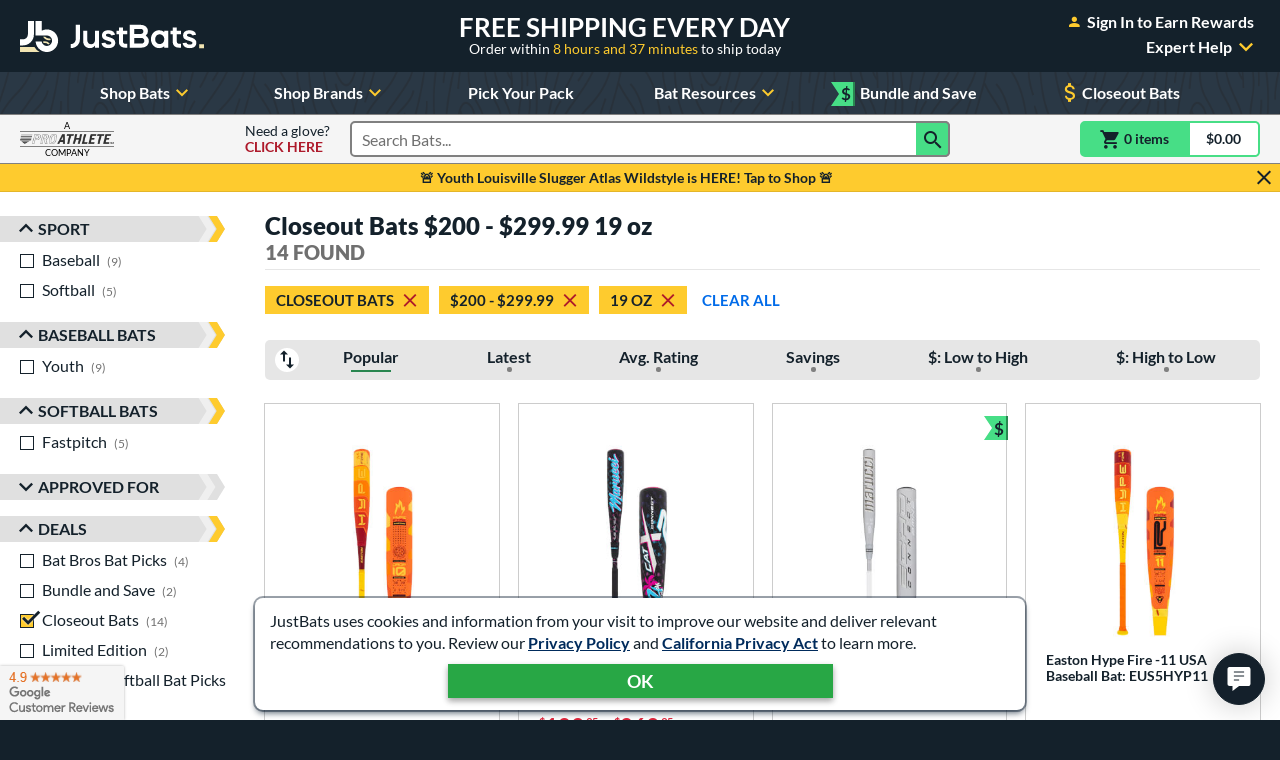

--- FILE ---
content_type: text/html; charset=utf-8
request_url: https://www.google.com/recaptcha/api2/anchor?ar=1&k=6Le0XdUaAAAAAG3KTbo4p6azg6wLF0dbxksuxHUP&co=aHR0cHM6Ly93d3cuanVzdGJhdHMuY29tOjQ0Mw..&hl=en&v=PoyoqOPhxBO7pBk68S4YbpHZ&size=invisible&anchor-ms=20000&execute-ms=30000&cb=l3ettxga4kx2
body_size: 48645
content:
<!DOCTYPE HTML><html dir="ltr" lang="en"><head><meta http-equiv="Content-Type" content="text/html; charset=UTF-8">
<meta http-equiv="X-UA-Compatible" content="IE=edge">
<title>reCAPTCHA</title>
<style type="text/css">
/* cyrillic-ext */
@font-face {
  font-family: 'Roboto';
  font-style: normal;
  font-weight: 400;
  font-stretch: 100%;
  src: url(//fonts.gstatic.com/s/roboto/v48/KFO7CnqEu92Fr1ME7kSn66aGLdTylUAMa3GUBHMdazTgWw.woff2) format('woff2');
  unicode-range: U+0460-052F, U+1C80-1C8A, U+20B4, U+2DE0-2DFF, U+A640-A69F, U+FE2E-FE2F;
}
/* cyrillic */
@font-face {
  font-family: 'Roboto';
  font-style: normal;
  font-weight: 400;
  font-stretch: 100%;
  src: url(//fonts.gstatic.com/s/roboto/v48/KFO7CnqEu92Fr1ME7kSn66aGLdTylUAMa3iUBHMdazTgWw.woff2) format('woff2');
  unicode-range: U+0301, U+0400-045F, U+0490-0491, U+04B0-04B1, U+2116;
}
/* greek-ext */
@font-face {
  font-family: 'Roboto';
  font-style: normal;
  font-weight: 400;
  font-stretch: 100%;
  src: url(//fonts.gstatic.com/s/roboto/v48/KFO7CnqEu92Fr1ME7kSn66aGLdTylUAMa3CUBHMdazTgWw.woff2) format('woff2');
  unicode-range: U+1F00-1FFF;
}
/* greek */
@font-face {
  font-family: 'Roboto';
  font-style: normal;
  font-weight: 400;
  font-stretch: 100%;
  src: url(//fonts.gstatic.com/s/roboto/v48/KFO7CnqEu92Fr1ME7kSn66aGLdTylUAMa3-UBHMdazTgWw.woff2) format('woff2');
  unicode-range: U+0370-0377, U+037A-037F, U+0384-038A, U+038C, U+038E-03A1, U+03A3-03FF;
}
/* math */
@font-face {
  font-family: 'Roboto';
  font-style: normal;
  font-weight: 400;
  font-stretch: 100%;
  src: url(//fonts.gstatic.com/s/roboto/v48/KFO7CnqEu92Fr1ME7kSn66aGLdTylUAMawCUBHMdazTgWw.woff2) format('woff2');
  unicode-range: U+0302-0303, U+0305, U+0307-0308, U+0310, U+0312, U+0315, U+031A, U+0326-0327, U+032C, U+032F-0330, U+0332-0333, U+0338, U+033A, U+0346, U+034D, U+0391-03A1, U+03A3-03A9, U+03B1-03C9, U+03D1, U+03D5-03D6, U+03F0-03F1, U+03F4-03F5, U+2016-2017, U+2034-2038, U+203C, U+2040, U+2043, U+2047, U+2050, U+2057, U+205F, U+2070-2071, U+2074-208E, U+2090-209C, U+20D0-20DC, U+20E1, U+20E5-20EF, U+2100-2112, U+2114-2115, U+2117-2121, U+2123-214F, U+2190, U+2192, U+2194-21AE, U+21B0-21E5, U+21F1-21F2, U+21F4-2211, U+2213-2214, U+2216-22FF, U+2308-230B, U+2310, U+2319, U+231C-2321, U+2336-237A, U+237C, U+2395, U+239B-23B7, U+23D0, U+23DC-23E1, U+2474-2475, U+25AF, U+25B3, U+25B7, U+25BD, U+25C1, U+25CA, U+25CC, U+25FB, U+266D-266F, U+27C0-27FF, U+2900-2AFF, U+2B0E-2B11, U+2B30-2B4C, U+2BFE, U+3030, U+FF5B, U+FF5D, U+1D400-1D7FF, U+1EE00-1EEFF;
}
/* symbols */
@font-face {
  font-family: 'Roboto';
  font-style: normal;
  font-weight: 400;
  font-stretch: 100%;
  src: url(//fonts.gstatic.com/s/roboto/v48/KFO7CnqEu92Fr1ME7kSn66aGLdTylUAMaxKUBHMdazTgWw.woff2) format('woff2');
  unicode-range: U+0001-000C, U+000E-001F, U+007F-009F, U+20DD-20E0, U+20E2-20E4, U+2150-218F, U+2190, U+2192, U+2194-2199, U+21AF, U+21E6-21F0, U+21F3, U+2218-2219, U+2299, U+22C4-22C6, U+2300-243F, U+2440-244A, U+2460-24FF, U+25A0-27BF, U+2800-28FF, U+2921-2922, U+2981, U+29BF, U+29EB, U+2B00-2BFF, U+4DC0-4DFF, U+FFF9-FFFB, U+10140-1018E, U+10190-1019C, U+101A0, U+101D0-101FD, U+102E0-102FB, U+10E60-10E7E, U+1D2C0-1D2D3, U+1D2E0-1D37F, U+1F000-1F0FF, U+1F100-1F1AD, U+1F1E6-1F1FF, U+1F30D-1F30F, U+1F315, U+1F31C, U+1F31E, U+1F320-1F32C, U+1F336, U+1F378, U+1F37D, U+1F382, U+1F393-1F39F, U+1F3A7-1F3A8, U+1F3AC-1F3AF, U+1F3C2, U+1F3C4-1F3C6, U+1F3CA-1F3CE, U+1F3D4-1F3E0, U+1F3ED, U+1F3F1-1F3F3, U+1F3F5-1F3F7, U+1F408, U+1F415, U+1F41F, U+1F426, U+1F43F, U+1F441-1F442, U+1F444, U+1F446-1F449, U+1F44C-1F44E, U+1F453, U+1F46A, U+1F47D, U+1F4A3, U+1F4B0, U+1F4B3, U+1F4B9, U+1F4BB, U+1F4BF, U+1F4C8-1F4CB, U+1F4D6, U+1F4DA, U+1F4DF, U+1F4E3-1F4E6, U+1F4EA-1F4ED, U+1F4F7, U+1F4F9-1F4FB, U+1F4FD-1F4FE, U+1F503, U+1F507-1F50B, U+1F50D, U+1F512-1F513, U+1F53E-1F54A, U+1F54F-1F5FA, U+1F610, U+1F650-1F67F, U+1F687, U+1F68D, U+1F691, U+1F694, U+1F698, U+1F6AD, U+1F6B2, U+1F6B9-1F6BA, U+1F6BC, U+1F6C6-1F6CF, U+1F6D3-1F6D7, U+1F6E0-1F6EA, U+1F6F0-1F6F3, U+1F6F7-1F6FC, U+1F700-1F7FF, U+1F800-1F80B, U+1F810-1F847, U+1F850-1F859, U+1F860-1F887, U+1F890-1F8AD, U+1F8B0-1F8BB, U+1F8C0-1F8C1, U+1F900-1F90B, U+1F93B, U+1F946, U+1F984, U+1F996, U+1F9E9, U+1FA00-1FA6F, U+1FA70-1FA7C, U+1FA80-1FA89, U+1FA8F-1FAC6, U+1FACE-1FADC, U+1FADF-1FAE9, U+1FAF0-1FAF8, U+1FB00-1FBFF;
}
/* vietnamese */
@font-face {
  font-family: 'Roboto';
  font-style: normal;
  font-weight: 400;
  font-stretch: 100%;
  src: url(//fonts.gstatic.com/s/roboto/v48/KFO7CnqEu92Fr1ME7kSn66aGLdTylUAMa3OUBHMdazTgWw.woff2) format('woff2');
  unicode-range: U+0102-0103, U+0110-0111, U+0128-0129, U+0168-0169, U+01A0-01A1, U+01AF-01B0, U+0300-0301, U+0303-0304, U+0308-0309, U+0323, U+0329, U+1EA0-1EF9, U+20AB;
}
/* latin-ext */
@font-face {
  font-family: 'Roboto';
  font-style: normal;
  font-weight: 400;
  font-stretch: 100%;
  src: url(//fonts.gstatic.com/s/roboto/v48/KFO7CnqEu92Fr1ME7kSn66aGLdTylUAMa3KUBHMdazTgWw.woff2) format('woff2');
  unicode-range: U+0100-02BA, U+02BD-02C5, U+02C7-02CC, U+02CE-02D7, U+02DD-02FF, U+0304, U+0308, U+0329, U+1D00-1DBF, U+1E00-1E9F, U+1EF2-1EFF, U+2020, U+20A0-20AB, U+20AD-20C0, U+2113, U+2C60-2C7F, U+A720-A7FF;
}
/* latin */
@font-face {
  font-family: 'Roboto';
  font-style: normal;
  font-weight: 400;
  font-stretch: 100%;
  src: url(//fonts.gstatic.com/s/roboto/v48/KFO7CnqEu92Fr1ME7kSn66aGLdTylUAMa3yUBHMdazQ.woff2) format('woff2');
  unicode-range: U+0000-00FF, U+0131, U+0152-0153, U+02BB-02BC, U+02C6, U+02DA, U+02DC, U+0304, U+0308, U+0329, U+2000-206F, U+20AC, U+2122, U+2191, U+2193, U+2212, U+2215, U+FEFF, U+FFFD;
}
/* cyrillic-ext */
@font-face {
  font-family: 'Roboto';
  font-style: normal;
  font-weight: 500;
  font-stretch: 100%;
  src: url(//fonts.gstatic.com/s/roboto/v48/KFO7CnqEu92Fr1ME7kSn66aGLdTylUAMa3GUBHMdazTgWw.woff2) format('woff2');
  unicode-range: U+0460-052F, U+1C80-1C8A, U+20B4, U+2DE0-2DFF, U+A640-A69F, U+FE2E-FE2F;
}
/* cyrillic */
@font-face {
  font-family: 'Roboto';
  font-style: normal;
  font-weight: 500;
  font-stretch: 100%;
  src: url(//fonts.gstatic.com/s/roboto/v48/KFO7CnqEu92Fr1ME7kSn66aGLdTylUAMa3iUBHMdazTgWw.woff2) format('woff2');
  unicode-range: U+0301, U+0400-045F, U+0490-0491, U+04B0-04B1, U+2116;
}
/* greek-ext */
@font-face {
  font-family: 'Roboto';
  font-style: normal;
  font-weight: 500;
  font-stretch: 100%;
  src: url(//fonts.gstatic.com/s/roboto/v48/KFO7CnqEu92Fr1ME7kSn66aGLdTylUAMa3CUBHMdazTgWw.woff2) format('woff2');
  unicode-range: U+1F00-1FFF;
}
/* greek */
@font-face {
  font-family: 'Roboto';
  font-style: normal;
  font-weight: 500;
  font-stretch: 100%;
  src: url(//fonts.gstatic.com/s/roboto/v48/KFO7CnqEu92Fr1ME7kSn66aGLdTylUAMa3-UBHMdazTgWw.woff2) format('woff2');
  unicode-range: U+0370-0377, U+037A-037F, U+0384-038A, U+038C, U+038E-03A1, U+03A3-03FF;
}
/* math */
@font-face {
  font-family: 'Roboto';
  font-style: normal;
  font-weight: 500;
  font-stretch: 100%;
  src: url(//fonts.gstatic.com/s/roboto/v48/KFO7CnqEu92Fr1ME7kSn66aGLdTylUAMawCUBHMdazTgWw.woff2) format('woff2');
  unicode-range: U+0302-0303, U+0305, U+0307-0308, U+0310, U+0312, U+0315, U+031A, U+0326-0327, U+032C, U+032F-0330, U+0332-0333, U+0338, U+033A, U+0346, U+034D, U+0391-03A1, U+03A3-03A9, U+03B1-03C9, U+03D1, U+03D5-03D6, U+03F0-03F1, U+03F4-03F5, U+2016-2017, U+2034-2038, U+203C, U+2040, U+2043, U+2047, U+2050, U+2057, U+205F, U+2070-2071, U+2074-208E, U+2090-209C, U+20D0-20DC, U+20E1, U+20E5-20EF, U+2100-2112, U+2114-2115, U+2117-2121, U+2123-214F, U+2190, U+2192, U+2194-21AE, U+21B0-21E5, U+21F1-21F2, U+21F4-2211, U+2213-2214, U+2216-22FF, U+2308-230B, U+2310, U+2319, U+231C-2321, U+2336-237A, U+237C, U+2395, U+239B-23B7, U+23D0, U+23DC-23E1, U+2474-2475, U+25AF, U+25B3, U+25B7, U+25BD, U+25C1, U+25CA, U+25CC, U+25FB, U+266D-266F, U+27C0-27FF, U+2900-2AFF, U+2B0E-2B11, U+2B30-2B4C, U+2BFE, U+3030, U+FF5B, U+FF5D, U+1D400-1D7FF, U+1EE00-1EEFF;
}
/* symbols */
@font-face {
  font-family: 'Roboto';
  font-style: normal;
  font-weight: 500;
  font-stretch: 100%;
  src: url(//fonts.gstatic.com/s/roboto/v48/KFO7CnqEu92Fr1ME7kSn66aGLdTylUAMaxKUBHMdazTgWw.woff2) format('woff2');
  unicode-range: U+0001-000C, U+000E-001F, U+007F-009F, U+20DD-20E0, U+20E2-20E4, U+2150-218F, U+2190, U+2192, U+2194-2199, U+21AF, U+21E6-21F0, U+21F3, U+2218-2219, U+2299, U+22C4-22C6, U+2300-243F, U+2440-244A, U+2460-24FF, U+25A0-27BF, U+2800-28FF, U+2921-2922, U+2981, U+29BF, U+29EB, U+2B00-2BFF, U+4DC0-4DFF, U+FFF9-FFFB, U+10140-1018E, U+10190-1019C, U+101A0, U+101D0-101FD, U+102E0-102FB, U+10E60-10E7E, U+1D2C0-1D2D3, U+1D2E0-1D37F, U+1F000-1F0FF, U+1F100-1F1AD, U+1F1E6-1F1FF, U+1F30D-1F30F, U+1F315, U+1F31C, U+1F31E, U+1F320-1F32C, U+1F336, U+1F378, U+1F37D, U+1F382, U+1F393-1F39F, U+1F3A7-1F3A8, U+1F3AC-1F3AF, U+1F3C2, U+1F3C4-1F3C6, U+1F3CA-1F3CE, U+1F3D4-1F3E0, U+1F3ED, U+1F3F1-1F3F3, U+1F3F5-1F3F7, U+1F408, U+1F415, U+1F41F, U+1F426, U+1F43F, U+1F441-1F442, U+1F444, U+1F446-1F449, U+1F44C-1F44E, U+1F453, U+1F46A, U+1F47D, U+1F4A3, U+1F4B0, U+1F4B3, U+1F4B9, U+1F4BB, U+1F4BF, U+1F4C8-1F4CB, U+1F4D6, U+1F4DA, U+1F4DF, U+1F4E3-1F4E6, U+1F4EA-1F4ED, U+1F4F7, U+1F4F9-1F4FB, U+1F4FD-1F4FE, U+1F503, U+1F507-1F50B, U+1F50D, U+1F512-1F513, U+1F53E-1F54A, U+1F54F-1F5FA, U+1F610, U+1F650-1F67F, U+1F687, U+1F68D, U+1F691, U+1F694, U+1F698, U+1F6AD, U+1F6B2, U+1F6B9-1F6BA, U+1F6BC, U+1F6C6-1F6CF, U+1F6D3-1F6D7, U+1F6E0-1F6EA, U+1F6F0-1F6F3, U+1F6F7-1F6FC, U+1F700-1F7FF, U+1F800-1F80B, U+1F810-1F847, U+1F850-1F859, U+1F860-1F887, U+1F890-1F8AD, U+1F8B0-1F8BB, U+1F8C0-1F8C1, U+1F900-1F90B, U+1F93B, U+1F946, U+1F984, U+1F996, U+1F9E9, U+1FA00-1FA6F, U+1FA70-1FA7C, U+1FA80-1FA89, U+1FA8F-1FAC6, U+1FACE-1FADC, U+1FADF-1FAE9, U+1FAF0-1FAF8, U+1FB00-1FBFF;
}
/* vietnamese */
@font-face {
  font-family: 'Roboto';
  font-style: normal;
  font-weight: 500;
  font-stretch: 100%;
  src: url(//fonts.gstatic.com/s/roboto/v48/KFO7CnqEu92Fr1ME7kSn66aGLdTylUAMa3OUBHMdazTgWw.woff2) format('woff2');
  unicode-range: U+0102-0103, U+0110-0111, U+0128-0129, U+0168-0169, U+01A0-01A1, U+01AF-01B0, U+0300-0301, U+0303-0304, U+0308-0309, U+0323, U+0329, U+1EA0-1EF9, U+20AB;
}
/* latin-ext */
@font-face {
  font-family: 'Roboto';
  font-style: normal;
  font-weight: 500;
  font-stretch: 100%;
  src: url(//fonts.gstatic.com/s/roboto/v48/KFO7CnqEu92Fr1ME7kSn66aGLdTylUAMa3KUBHMdazTgWw.woff2) format('woff2');
  unicode-range: U+0100-02BA, U+02BD-02C5, U+02C7-02CC, U+02CE-02D7, U+02DD-02FF, U+0304, U+0308, U+0329, U+1D00-1DBF, U+1E00-1E9F, U+1EF2-1EFF, U+2020, U+20A0-20AB, U+20AD-20C0, U+2113, U+2C60-2C7F, U+A720-A7FF;
}
/* latin */
@font-face {
  font-family: 'Roboto';
  font-style: normal;
  font-weight: 500;
  font-stretch: 100%;
  src: url(//fonts.gstatic.com/s/roboto/v48/KFO7CnqEu92Fr1ME7kSn66aGLdTylUAMa3yUBHMdazQ.woff2) format('woff2');
  unicode-range: U+0000-00FF, U+0131, U+0152-0153, U+02BB-02BC, U+02C6, U+02DA, U+02DC, U+0304, U+0308, U+0329, U+2000-206F, U+20AC, U+2122, U+2191, U+2193, U+2212, U+2215, U+FEFF, U+FFFD;
}
/* cyrillic-ext */
@font-face {
  font-family: 'Roboto';
  font-style: normal;
  font-weight: 900;
  font-stretch: 100%;
  src: url(//fonts.gstatic.com/s/roboto/v48/KFO7CnqEu92Fr1ME7kSn66aGLdTylUAMa3GUBHMdazTgWw.woff2) format('woff2');
  unicode-range: U+0460-052F, U+1C80-1C8A, U+20B4, U+2DE0-2DFF, U+A640-A69F, U+FE2E-FE2F;
}
/* cyrillic */
@font-face {
  font-family: 'Roboto';
  font-style: normal;
  font-weight: 900;
  font-stretch: 100%;
  src: url(//fonts.gstatic.com/s/roboto/v48/KFO7CnqEu92Fr1ME7kSn66aGLdTylUAMa3iUBHMdazTgWw.woff2) format('woff2');
  unicode-range: U+0301, U+0400-045F, U+0490-0491, U+04B0-04B1, U+2116;
}
/* greek-ext */
@font-face {
  font-family: 'Roboto';
  font-style: normal;
  font-weight: 900;
  font-stretch: 100%;
  src: url(//fonts.gstatic.com/s/roboto/v48/KFO7CnqEu92Fr1ME7kSn66aGLdTylUAMa3CUBHMdazTgWw.woff2) format('woff2');
  unicode-range: U+1F00-1FFF;
}
/* greek */
@font-face {
  font-family: 'Roboto';
  font-style: normal;
  font-weight: 900;
  font-stretch: 100%;
  src: url(//fonts.gstatic.com/s/roboto/v48/KFO7CnqEu92Fr1ME7kSn66aGLdTylUAMa3-UBHMdazTgWw.woff2) format('woff2');
  unicode-range: U+0370-0377, U+037A-037F, U+0384-038A, U+038C, U+038E-03A1, U+03A3-03FF;
}
/* math */
@font-face {
  font-family: 'Roboto';
  font-style: normal;
  font-weight: 900;
  font-stretch: 100%;
  src: url(//fonts.gstatic.com/s/roboto/v48/KFO7CnqEu92Fr1ME7kSn66aGLdTylUAMawCUBHMdazTgWw.woff2) format('woff2');
  unicode-range: U+0302-0303, U+0305, U+0307-0308, U+0310, U+0312, U+0315, U+031A, U+0326-0327, U+032C, U+032F-0330, U+0332-0333, U+0338, U+033A, U+0346, U+034D, U+0391-03A1, U+03A3-03A9, U+03B1-03C9, U+03D1, U+03D5-03D6, U+03F0-03F1, U+03F4-03F5, U+2016-2017, U+2034-2038, U+203C, U+2040, U+2043, U+2047, U+2050, U+2057, U+205F, U+2070-2071, U+2074-208E, U+2090-209C, U+20D0-20DC, U+20E1, U+20E5-20EF, U+2100-2112, U+2114-2115, U+2117-2121, U+2123-214F, U+2190, U+2192, U+2194-21AE, U+21B0-21E5, U+21F1-21F2, U+21F4-2211, U+2213-2214, U+2216-22FF, U+2308-230B, U+2310, U+2319, U+231C-2321, U+2336-237A, U+237C, U+2395, U+239B-23B7, U+23D0, U+23DC-23E1, U+2474-2475, U+25AF, U+25B3, U+25B7, U+25BD, U+25C1, U+25CA, U+25CC, U+25FB, U+266D-266F, U+27C0-27FF, U+2900-2AFF, U+2B0E-2B11, U+2B30-2B4C, U+2BFE, U+3030, U+FF5B, U+FF5D, U+1D400-1D7FF, U+1EE00-1EEFF;
}
/* symbols */
@font-face {
  font-family: 'Roboto';
  font-style: normal;
  font-weight: 900;
  font-stretch: 100%;
  src: url(//fonts.gstatic.com/s/roboto/v48/KFO7CnqEu92Fr1ME7kSn66aGLdTylUAMaxKUBHMdazTgWw.woff2) format('woff2');
  unicode-range: U+0001-000C, U+000E-001F, U+007F-009F, U+20DD-20E0, U+20E2-20E4, U+2150-218F, U+2190, U+2192, U+2194-2199, U+21AF, U+21E6-21F0, U+21F3, U+2218-2219, U+2299, U+22C4-22C6, U+2300-243F, U+2440-244A, U+2460-24FF, U+25A0-27BF, U+2800-28FF, U+2921-2922, U+2981, U+29BF, U+29EB, U+2B00-2BFF, U+4DC0-4DFF, U+FFF9-FFFB, U+10140-1018E, U+10190-1019C, U+101A0, U+101D0-101FD, U+102E0-102FB, U+10E60-10E7E, U+1D2C0-1D2D3, U+1D2E0-1D37F, U+1F000-1F0FF, U+1F100-1F1AD, U+1F1E6-1F1FF, U+1F30D-1F30F, U+1F315, U+1F31C, U+1F31E, U+1F320-1F32C, U+1F336, U+1F378, U+1F37D, U+1F382, U+1F393-1F39F, U+1F3A7-1F3A8, U+1F3AC-1F3AF, U+1F3C2, U+1F3C4-1F3C6, U+1F3CA-1F3CE, U+1F3D4-1F3E0, U+1F3ED, U+1F3F1-1F3F3, U+1F3F5-1F3F7, U+1F408, U+1F415, U+1F41F, U+1F426, U+1F43F, U+1F441-1F442, U+1F444, U+1F446-1F449, U+1F44C-1F44E, U+1F453, U+1F46A, U+1F47D, U+1F4A3, U+1F4B0, U+1F4B3, U+1F4B9, U+1F4BB, U+1F4BF, U+1F4C8-1F4CB, U+1F4D6, U+1F4DA, U+1F4DF, U+1F4E3-1F4E6, U+1F4EA-1F4ED, U+1F4F7, U+1F4F9-1F4FB, U+1F4FD-1F4FE, U+1F503, U+1F507-1F50B, U+1F50D, U+1F512-1F513, U+1F53E-1F54A, U+1F54F-1F5FA, U+1F610, U+1F650-1F67F, U+1F687, U+1F68D, U+1F691, U+1F694, U+1F698, U+1F6AD, U+1F6B2, U+1F6B9-1F6BA, U+1F6BC, U+1F6C6-1F6CF, U+1F6D3-1F6D7, U+1F6E0-1F6EA, U+1F6F0-1F6F3, U+1F6F7-1F6FC, U+1F700-1F7FF, U+1F800-1F80B, U+1F810-1F847, U+1F850-1F859, U+1F860-1F887, U+1F890-1F8AD, U+1F8B0-1F8BB, U+1F8C0-1F8C1, U+1F900-1F90B, U+1F93B, U+1F946, U+1F984, U+1F996, U+1F9E9, U+1FA00-1FA6F, U+1FA70-1FA7C, U+1FA80-1FA89, U+1FA8F-1FAC6, U+1FACE-1FADC, U+1FADF-1FAE9, U+1FAF0-1FAF8, U+1FB00-1FBFF;
}
/* vietnamese */
@font-face {
  font-family: 'Roboto';
  font-style: normal;
  font-weight: 900;
  font-stretch: 100%;
  src: url(//fonts.gstatic.com/s/roboto/v48/KFO7CnqEu92Fr1ME7kSn66aGLdTylUAMa3OUBHMdazTgWw.woff2) format('woff2');
  unicode-range: U+0102-0103, U+0110-0111, U+0128-0129, U+0168-0169, U+01A0-01A1, U+01AF-01B0, U+0300-0301, U+0303-0304, U+0308-0309, U+0323, U+0329, U+1EA0-1EF9, U+20AB;
}
/* latin-ext */
@font-face {
  font-family: 'Roboto';
  font-style: normal;
  font-weight: 900;
  font-stretch: 100%;
  src: url(//fonts.gstatic.com/s/roboto/v48/KFO7CnqEu92Fr1ME7kSn66aGLdTylUAMa3KUBHMdazTgWw.woff2) format('woff2');
  unicode-range: U+0100-02BA, U+02BD-02C5, U+02C7-02CC, U+02CE-02D7, U+02DD-02FF, U+0304, U+0308, U+0329, U+1D00-1DBF, U+1E00-1E9F, U+1EF2-1EFF, U+2020, U+20A0-20AB, U+20AD-20C0, U+2113, U+2C60-2C7F, U+A720-A7FF;
}
/* latin */
@font-face {
  font-family: 'Roboto';
  font-style: normal;
  font-weight: 900;
  font-stretch: 100%;
  src: url(//fonts.gstatic.com/s/roboto/v48/KFO7CnqEu92Fr1ME7kSn66aGLdTylUAMa3yUBHMdazQ.woff2) format('woff2');
  unicode-range: U+0000-00FF, U+0131, U+0152-0153, U+02BB-02BC, U+02C6, U+02DA, U+02DC, U+0304, U+0308, U+0329, U+2000-206F, U+20AC, U+2122, U+2191, U+2193, U+2212, U+2215, U+FEFF, U+FFFD;
}

</style>
<link rel="stylesheet" type="text/css" href="https://www.gstatic.com/recaptcha/releases/PoyoqOPhxBO7pBk68S4YbpHZ/styles__ltr.css">
<script nonce="f-wga682oV20bjRCv6nRNg" type="text/javascript">window['__recaptcha_api'] = 'https://www.google.com/recaptcha/api2/';</script>
<script type="text/javascript" src="https://www.gstatic.com/recaptcha/releases/PoyoqOPhxBO7pBk68S4YbpHZ/recaptcha__en.js" nonce="f-wga682oV20bjRCv6nRNg">
      
    </script></head>
<body><div id="rc-anchor-alert" class="rc-anchor-alert"></div>
<input type="hidden" id="recaptcha-token" value="[base64]">
<script type="text/javascript" nonce="f-wga682oV20bjRCv6nRNg">
      recaptcha.anchor.Main.init("[\x22ainput\x22,[\x22bgdata\x22,\x22\x22,\[base64]/[base64]/[base64]/[base64]/[base64]/UltsKytdPUU6KEU8MjA0OD9SW2wrK109RT4+NnwxOTI6KChFJjY0NTEyKT09NTUyOTYmJk0rMTxjLmxlbmd0aCYmKGMuY2hhckNvZGVBdChNKzEpJjY0NTEyKT09NTYzMjA/[base64]/[base64]/[base64]/[base64]/[base64]/[base64]/[base64]\x22,\[base64]\\u003d\x22,\x22Zgliw6ZELmHCm8O0M8OHwqzDvsKqw5/Doxcow5vCs8KewoILw6jChTjCm8OIwq3CgMKDwqcuCyXCsEtIasOuUsKaaMKCHcOOXsO7w65QEAXDtMKWbMOWVBF3A8K0w4wLw63Ch8Kwwqcww7TDmcO7w7/DrmdsQwlaVDx4AS7Dl8Opw6DCrcO8UyxEACfCpMKGKlppw75ZTHJYw7QqQy9YI8KXw7/CojQzaMOmYsOLY8K2w5xhw7PDrSlqw5vDpsO0ccKWFcKxCcO/[base64]/[base64]/CvcOGE8OXw5Vrwpc0aMOvwqvDp8KmaSXCjTd1w5PDiSnDkn0+wrRUw4PCv08uZT4mw5HDvEVRwpLDoMKew4ICwpsLw5DCk8K8bjQxATLDm39jcsOHKMOPR0rCnMOHeEp2w5bDtMOPw7nCpnnDhcKJcl4MwoFewqfCvETDj8OGw4PCrsKZwpLDvsK7wrxsdcKaPEJ/wpc+UGRhw6AAwq7CqMO5w5dzB8KLWsODDMKgA1fChXHDgQMtw7fCpsOzbjUuQmrDoAIgL2fCusKYT0nDoDnDlU/CgmoNw6NabD/CncO5WcKNw6/CpMK1w5XCtF8/JMKnbSHDocKZw7XCjyHCtSrClsOyacOHVcKNw4BLwr/CuC1aBnhxw6d7wpxfGndwR3Jnw4I0w5tMw53DoXIWC0HCh8K3w6tiw4YBw6zCsMKawqPDisKfY8OPeAxOw6RQwpEEw6EGw7oHwpvDkQfChknCm8Omw7p5OH1UwrnDmsKAWsO7VVo8w6g3FzglcsOpYB8wa8OzfcOJw6bDr8KlZH/ChcKBSyVTUUZ/w5rCrjDDo37DpXALZ8KeaDfCt2p/TcKeMsOjN8ORw4vDhsK3PWguw4rCt8KUw7EFdEh4dFTCoWdKw7/ChMKuc1/CsVFdCSTDkHrDu8KpbyhZMXvDuGYqw7cswr7CqMO7wpLDkSPDq8KyH8O6wqrCij0twqLCnkLDkWgOZAbDlCBXwoEgBMOfw6kmw75twrY4w4oyw5JnVMKsw5Qiw6LDj2oWORDCucKgGMOmPcOJw6QIO8O/[base64]/[base64]/Dpn/CgsKualHCkn7CuDJEwpnDj0rDjcOfwq/[base64]/CnsKACxAuwq8RwodeworDhWbCsgnDulNhccKew7svXsKcwq4Dc1bDqsOdGjxUEsKGw4zDlAvCnDkxIVVNw6bCncO6S8Oaw4pAwp14wrMhw4FOW8KOw5fDmcOOAi/DiMOhwq/Cp8OLGXXCi8KhwpzCkXXDikjDg8OzawsNfsK7w7Mew4rDkFXDt8OQLcKHdSbDlFvDrMKRJ8OjBEcrw6Y1TcOnwrspMMORChYgwoPCvsOvwrRxwrkSU0zDmEw8wq7DiMKzwr7DmMKowotlMhbCmMK7eF4lwp3DqsKYLww6BMOuwqrCqj/DpsOuXGImwrbCv8KYIMOnYxbDn8OWw4/Dv8Oiw7DDg2Ugw4k8bwRxw5pLTk8zE2fDg8O0JHzDsRTCrmHDtcOvKWLCsMKmNRbCmkjCgHgGA8OMwqnDqlPDu1c3Lk7DqETDhMKDwr4iC0gOMcOQX8KPwpTCgcOIOD/DgxXDm8OgEcOwwo3ClsK3QG/Ck1DCkBlawo7CgMOeOsKpURpoRWDCl8K9IsO5A8KhIU/CrMKZNsK7ZQvDly7CtMOEEsKaw7VGwoXCpMKOwrfCsxNJNGfDtTRrwpXCjsO9acKDwq3CsA/CkcKfw67DrsKkJlnChMO+LEENw6YHHFTCkcOiw4/[base64]/[base64]/[base64]/WsOWwrEHw6gDM8Orwrsne8Kyw5/DhnRJJirDgh45cXBow5zCqUbClMKTwpDCplZfGsOceCLCgQvDjybDoFrDkynDscO/w67DglIkwooNJMKfwqzCpEjDmsOGWMO6wr/DiQIMNVXDq8KKw6zCgW4ELA/DqMKPd8Kew6h0wp3DhMKqXVPCqmPDnhrCg8KQwrHDvkBDAMOVLsOMPcKdwoJ6wqHChzbDgcOLw5EMKcKET8KhTcK/csK9wr1cw48wwp1NUcOEwonDi8KcwpNywpLDoMK/w4UOwpBYwp87w4vDo39lw4NYw47DsMKJwpfCmBXCqVnCi1DDmBHDnsOhwqvDtMKzwrhuIwI6IghMSm/DgSTDg8Opw4vDl8OVXcKKwqhQagvCnBtxa37Dqw1qYsOzbsKnMT3Dj0rDqRLDhHLDvz7CscOJNVNZw4jDhsO0D2LCh8KNTsKXwrlgwqfCkcOiwr/Cq8OMw6vDtcOlGsK2RX3DlsK3V3M1w4nCmyfCrsKNWcK9w65xw5LCssKMw5oZwq7CrkwfOsKDw74JEHgdVjgXTlZvB8OOw5EGflzCshzCgxtnMV3CtsOEw6ViTE1MwoMxRVxeFgVhw4J/[base64]/DrwXDoFIvdsOZwo/[base64]/[base64]/CgsO1wqrClEctR8Opw5/CkhZfwqnDgsK9w77DrcOlwrnCrcKeVsOdw5bClV3DhEnDpDY1w65Cwo7CoWAvwqTDi8KOw6vDohRJQTZ0GMOzdsK0TcOsTsKRVBF8woR1w7AEwp98D1bDlRM/Y8KMKsODw64xwqfCq8KhZU3CoGIjw55GwpLCs31pwq5Lwp4wNGHDslZsJlxZw6DDmsOGScKbP07CqMOGwplhw5zDlMOtB8Kcwp9Zw5M8O0kywoZWFVDCpWvCtj/[base64]/DsXMbCMOPQnvCrsK7w5/DqcOiDcO4YcKcwrzDjB/CtxZ6Jm7Ct8KuFsOzwoTCohbClMK/w7ZjwrDCvWnCk07CnMObccOew60UWcOPw4zDrsOvw4gbwobDonHCkAhDFyQdSCQ4XcOTKyDDiT/CtcOGwqLDr8Kww70Xw5/CoBdhwqFDwrDDv8KfczA+G8K6ccOVQsOdwqbDkMODw6TDiUDDiAh9CcOyDsKIC8KQDMKtw7zDlWkKwpfCs259w5QbwrBZw5PDk8OhwqbDo1vDsVHCnMOEainDoDjDg8OoLS5rwrJjw5/DucOjw5dWBGXDt8OGGhBPP0YxCcOfwq5awoZTN2AFw5cBwpjCssObwobDg8O2woc7ScKdw5cCw7TCucKGwr1wQ8ONGzXDsMO0w5RcNsKxw7nDm8OdcsKewr8ow7ZdwqgxwpTDmcKhw7slw4/CkiHDkEcFwrDDnVvCujx4DGDCv3HDjcOfw6DCuW7CmsK2w4/CpgHChMOAYcOQw7/Dg8OwQDVRwoDDpMOlQ13DpnVtwqrDoBRXwr0LdXfDthNrw7YVNTrDlRPDqkPCl19LHncQBcKjw6UBMsKtJXHDhcKPw5fCssOtYsO4OsKMwrXDhwzDu8OuU1Ypw6fDqwDDmMKOEsOLEcOlw6/DqsK0T8KUw6DCrsOoYcOQwrnCnMKRwpPDo8OyXTNFw5/DhQfDnsKHw4JbSMKVw45VZ8KuAMOcQA3CusOqB8OpccOuwotKQsKNw4TDump/wrc/JxkEJ8OOex3CpHgqF8OEQsOmw6DDuCrCn1jDnmYdw4XCqkwawpzCnRFeEx/[base64]/N1PDkcKXDsOAw5vDtjgqKhcDw7s8Q8Khw6/[base64]/[base64]/CvVDCgcOpGRLDtxFKecOaPR7DmyExTsKTw5k3AFhXBcKsw6RMfcKnEcOJD2JxDFTCp8OxSMOrV3jCtMO2ESzCkyjCsRhew67DgEEsQsOBwq3Dk38PLBgew5HDr8OYSwtrO8O2VMKKw4TCpX/DgMOtaMOTwo1ZwpTCmcKUw4HColzDrQPCpMOyw6XColPCmFfCqcKow6Etw6Znw7JtVBN0w4bDoMK1w4wawr7DjcKrWMOwwodvE8Obw6YPNH/CoE1Yw5xsw6oOw48Swr7CosORAE3CuGbDoxjDsT3DmsOZwofClMOSZsORe8OaVmxIw65Xw7PCl03DncOdCsOUw6puw6LCmxlrESrDqSbCvCNPwp/[base64]/wrHDojM/asKMwprCu8OTb1rDnmV6QMO6DDFZw5bCkcKTeHLDnSksDsOzw75AZll+SgHDkMK5wrNtQcOjDGLCszjCp8Kqw4NNwql0wpvDr2TDlkAuwonCjcKzwqMXE8KMTsOwKSbCssOEGn8/woJlfn8WShTCpcK4wpomc3EAEMK3wqDCiV3DjMKGw7h/w5V2wq3DisKVImo2WcOlAyfCphfDssOxw7JSMHLDr8KEVUPCu8Kpw5o2wrBQwrNaHUPDncOONMONfMK8eC18wrXDrl5qIQjCv1lgLcKCLDprwoHCgMKaM0jDi8KWGMK/w6fCvcKbBMKmwoFjwpLDj8KMcMOEw7rCqsOPSsKnOAPCiSfCqkklc8KCwqLDuMOAw5ENwoE8c8OPw55jNxzDoix4A8OPOcKXaSkxw5U0asOOZcOgwq/Cg8KQw4RxMxjDr8O5w73CuUrCvBXDjcK3DsKwwrrCl2/Di1zDoGbCsis9w7E1QcOkw5rCjsO3w58cwq3DgMOkKy4uw6VvX8OKf0B7wpw+w6vDlkdbfnvCiTHCmMK7w6pOO8OcwrYxw5okw6zDgMOHAmtEwrnCklETVcKMHcK9FMONwoTDn3EDYcKkwrvCi8OPHlVCwoTCqsObw4BfMMO7w6XCgWYRRSfDjS7Dg8O/w54Lw6TDmsKywqnDvTzCr17CuyHCl8OiwoNSwrkxfMK1w7FmWhsbSMKSHmdjC8Kiwq9Yw5fCp1DDs23Cgi7CkMKnwrvDvUbDn8O6w7nDsDnDoMKtw5bDnhxhw5cKw6N+wpUTeXZUAcKJw7IlwofDiMOiwqrDuMKvZi/CksK1YAgbVMKqecO2e8KWw7lqO8KmwpRODzHCvcK+w7DCmXN8wo7DpSTDvgLDvgYtYjRdwp3Ct1HDncKyU8O6w4g6LcKjP8O5woDCmm1JT3YvKMKWw58lw6BIwp5Vw7rDmj3Cp8OCw6UswoDCjhpPw584Y8KVG0/CosOuw73DiwXCgsO9wofCmhldwq5qwpBDwr5uw70BMcOfH0zDuUbCvsOSHX7CqsOuwp/[base64]/DsmEUJiNxAhPClcOaw587w6w+w5s+IsKOBMKdw6gEw44ZXHnCscOUwqBCw6TCuC5uwq0FS8Otw4bDsMKsZ8K3GEHDusKXw7zDmghCUUMdwp4pF8K5E8KwSgDCmcOzw6HDvsOFKsOBKlEaE2xWwq/CqH4FwprDrwLChGkUw5zCl8OmwqjCiT3Ci8KcWVYQPsO2w73CnXgOwrjDnMOZw5DDqsKiN2zCim50dj1eR1HDhjDCtDTDpwM5w7YiwqLDs8K+TgMvwpTDncOJwqEQZ3vDu8K9XsOAQ8OeH8KZwrUmE1MFwo0Xw4/CmhzDjMKbXcOXw5bDvMK4w7nDqyJFblpdw4F2I8Kzw5VyLQXDsUbCjcOvw5vCosKbw5XDgcOkB13DnsOhwrXCim/DosOnGizDoMOgwqPDvg/CnUs2wr8lw6TDl8OPeFZLBFPCsMOyw6bCgcKIF8KndcK9B8KeQ8KpLsOHbyrCsCNiH8Kaw5vDm8OOwobDhmoXNsOOwoPDncOfVw47wo3DnsKmB17CuysYUy/Dnh0mZsOnVRjDnDcGV1DCuMKdaxPCt3QSwqhzAcOif8K9w4zDv8OLwph6wrLCjWDCmsK8wo/Crmsqw6/Cm8OYwpQbwqlDNsO4w7MrB8O0c3oKwqXCmcK+w6RhwpNNwrDCi8OHY8K9D8KsMMO/[base64]/wqJ1ScKlwqQuMytSKyrCpHbCtXlqBsONw6BlUcOWwr43HAjDj20Xw6TDusKQKsKlUsKNNsOpwoPDmsKQw7kRw4NGWcOUK0TCgVM3w6bDhTTCsRUqw7paBMOvw4k/[base64]/CmmHCqTbDlzQyw7Z3w5PCoD7ChVVHUcOfeTkSw6LCscKVL1LCh27CqsO/[base64]/DuU3DmhrCscKyw7UVCXjDt8KOEMOmwqBTBH3Dp8OuL8KMw4TCpcOqXcKHRgwCVsOmEzIKwpTCl8KDDsOiw68dJMOoOEM/aFlVwqFYecKRw5PCq0LClw7DnVQ6woTCusOUw5/CqsKwZMKgRCMAwpo7w4E9J8KUwpFHPihmw5FNeBUzH8ORw43CncOEW8O1wqfDgyTDnjTCvgHDjBUTV8OAw70XwpQdw5Rfwq1MwonCvCDDgHJpO0dhFSnDgMKWW8OSO2TCpsK1w4Z/[base64]/SsObH8K5bF4EBQUOwrfCoHYSw5/CtsKPw60Zw7jCq8Kow6sXGU0hJ8OTw4DDlhN/OsO4dipmCAAZw5wiHsKVwrDDmjlBAWlGI8OFwqEhwqgdwqnCnsO/w7ImbcODKsOyCjLDt8Oww5wgfMKVEVtUeMORdR/[base64]/H8O1w5Unwrgxc8Oyw6BjRRYeFAF9PMKaQwxIF0x4wpLDv8OZw6New558w6I4wrJpFSYiaH/Di8OEw6gEXDnDisO9ccO6w7vDnsO7RcKYaAbDk1vClg8vw6vCssKFbg/[base64]/wppmwo9kw6I4DwUOwoXCiMOPTg/CqQ8BccOrMMKsbcKMwqxSVybDhcKWw4TCjsKNwrvCoCjDtm3DgVzDkUfCmzXCiMO7wrDDqV/CuG9ba8KWwqDCmhbCq2TDikc+w51Lwr/DvcKfw6LDrD00e8OHw5jDpMKKecO+wrzDpsK7w6nCmBNTw5NNwrVuw7lvwozCrzNdw7N7H3zDrMOFFG/DiEXDu8OMOcONw5BFw5ozEcORwqzDmMOjMl7Drhk3JwrDjwR+wqUhw4zDvmUkHVzCmRtkGMKgEHorw4QMIGtzw6LDqcOoCxY/[base64]/w63DsCnDl8O0wpVOVQvCg2AWw68Lwol+XsKzDxbDuETCqcOkwr04wp16GQvDl8KoTEbDhMOLwqTCv8KbYRNDA8OQwq/Dl2sddk0nwoQUBl7DlXHCghRGfsO9w5Uvw5LCikrDtX3ClzXCjkrCuHnDg8KTCsKJfQNDw4heKGtsw5Akw4g3I8K3Bjd3ZWARJx8ZwpDCpWrDiSTCusOfw74DwqYnw6jCm8Kmw611RsOswqTDp8OWLgvCjk7Di8KzwqRiwoAvwocqTEnCu11aw6kWUR7Cs8O2BMONVn/Ch10cJMOIwrtka20gJcOdw67Ctxgzwq/DkcKJwojDm8ONGFhQOMKCw7/[base64]/Dskhtw65iwpBhwrcyTi7CjHnCnUvCpnLCqcO2RE3CvE9gbMKqFiLCjMO4w5sXRj1dZjN7E8OQw6LCncKkLHrDhxYXCF1CeWLCnwh5fBgdbQpbUcKrPG3DjMOsasKFwpHDi8OmUj07RxrCqsOZd8KGw5rDt0/DkknDosOMw5HCgnxQJMKSw6TClQvDnjTClMKdwrjDrMO8Q3F1FlDDuno/UDcHcMOLwqDDqEVhVxVkZy/DvsKLXsK4P8OrPMO9fMOdw7NoaSnDscOnEwTDnsKVw4Q8DcOuw6FNwpvCr0FFwrTDmWs3EcOvb8OjJsO3RB3CkXTDoDlxwr/[base64]/CucOKRsO2wqFvexsGDsOswpQkw5rDrsOTwqFsAMKZR8OkYk7CvcKXw6/DsijDoMKjfsOsIcKDBx1ndjIPwpJcw71lw6zCvzDDtAZsKMO/chHDqXpUa8Oaw4HDh0BKwoTDlDxFXBXChBHChGlqw6hvS8OfURgvw7oEJkphwqTCrE/DgsKZw6IIJcOlNMKCT8Knw6hgNsOAw4nCuMKjQcKIwrDCmMOXLAvDm8Ksw5NiO2bCgW/Dox05TMOPVAxiw6vCpHzDjMOOTmrDkF0mw4kTwpvCnsKnw4LCpcKDU3/CqlnClcOTwqnCusOqPcOuw4wGw7bCu8KhDlI+dD0IEMKOwo7Cm03DoknCtjcQw58hwrTCosK2DcKzKF7Ds0k/YMOnw47ChUlwWFUywo3CmTRFw5poYV3Du1jCrS4Ac8KUw7/CnMK/w6gZX0LDhMKVw53CocOLCcKPbMOhKMOiw5XDrADDsWXDksOxD8KgFwPCtC9RLcOVwoY2EMOkwqBoHsK/w4FTwpBKT8Ojwq7Dv8KbXDgsw6LDscKgARfCg1rCpsKRFBbDgnZmLnB/[base64]/w6jDlsOlwrtNw5rCvMK0wrbCgMKWIn/Cgykvw6jClGLCtn3DkMKvw7dQd8OSTMK/OwvCgQEMwpLCjsOYwqYgw5bDi8OUw4PDqV87dsOGw6PDjMOrw6Nbd8K7fzfCk8K9K3nDiMOVecKoZQR4YFoDw6A+eTl4F8OlPcKpw57ClcOWw4EhUMOIR8OlPmFZNsKcwo/[base64]/DpDfCpcKMwqVWVRx2PFLCl3MSw4/ChsOCw4HCkn1VwovDsB9Yw4vCtwBrw45ia8KGwolCP8Ktw7MvQTsRwp/DunJHNmc0I8KOw6tbflsHFMKkZTvDtcKqEnXCjcKHF8OAJEbDuMKNw7omRcKZw7Bbw5rDrm06w53CuX/Dg0LCncKawoTCmSh7DMOPw74JaTnCgcK+BUQzw4w2J8O8VHlAXcO4wp9BAMKuw43DqlfCsMOkwqB2w6BkDcO7w5Y4dkJlAERgwpdhcSHCj3Urw7fCo8KrEnJyZ8OsXcKqCCIIwq/CqnxaYi9DJ8KNwo/CrxgAwrxZw5k4ElLDuwvCq8KRA8O9wpHChsKIwrHDo8OpDhnCqsKHRR7Ck8OPwoofw5fDusOlw4FbCMOQw55Iwqs5wqvDqlMfw7VARsOnwqYbHMOAwqPCjcOyw7tqwqDDrMOuA8KSw518w77Cs3Y8fsOAw4Zvwr7Crn/[base64]/DvcO0w6ZUw7XDjcKuw5Zuw7/Du8OFwqzCkMODeggbw6jCjsODw4vDp2Y/GRtIw7/DusONXl/CsH7DmMOcUWHDp8O/f8KAwrnDm8OUw4/CusK1woRzwokNwqFbw4/[base64]/[base64]/[base64]/[base64]/w6F5ZsOxw4rDm0x5f8OfKsKfRMKSN8OBIQrCp8Kkwp1+WFzCoXrDisOTw6/DkSArwo1owp7CgDbCg3gIwqLDoMONw6/[base64]/Cu8K+TWAKw6jCrMKEwr9nA8OHwr1VDATCk0Zow73DhMOTw6LDjF8dRT/[base64]/CqsOxUsKPKWBxwqpQXMKpAsKgw4ZTw67CgMO4WwYew4kcw7rCqijCm8KnRsKjBmTDpsOVw5UNw706w4rDvlzDrHJkw5YpIB7Dqxo/Q8OkwpbDgwsEw43Cm8KAS3hxwrbCu8Oyw4XDn8KAcDBUw5Urw5/CrXgRTRvDgT/CocOSwqTCnBRbL8KlJMOKwpzDiXjDrEXCvMKiO3Uow7BjSFzDhMOTXMOww7DDsBHChcKmw6I6fF9+w5vCusO4wrkYw7rDvGvDjSrDl14Sw7PDrsKdw4rDlcKcw6vChQ8Cw7YRPMKZMjbCkjjDqlEowrkuKlUSEcO2wrFpAFgCOlbCli/CusK2J8K8ZE7Clh4Cwox3w4DChhJVw5xBPynCtMKYwqMrw43CoMO+aEkTwo7DjMKDw7BCLsO/w7VZw67DjsO5wp4dw7dww7TChcOKfynDtjvCvMOIbWVrwoBVCkfDssK4A8KJw48/w7tIw6HCgMOZw6YXw7TCtcOpwrTCl11lEA3DnMKKw6jDjw5owoV/[base64]/[base64]/Ck1PCkMOcD8K0w4Q+aRZawpExJTAyw6/CssKaw7LDksKAwrvDo8KKwqZfesKkw4bCisO6w5IaQzbDk3odIGYWw4oaw4Fewo3Ck1TDuEEZVCTCkMOEXXXDky3Dp8KaQB3Cs8Kyw4PCosOiChZ0PlZpIsKZw64WGTvCqC1Lw6/DqGBVw4UBw4XDoMOcD8OVw4/[base64]/CuMO+wp42B8OAacOJRcKbPRLCnsKhBjc4wrfDm2A8wq8dOxQNPkxUw4XCiMOKwqDDvMKewoZvw7YaSz43woNGdSrClcObw7HDrsKRw73DkSbDkkIkw73Cv8OVG8OuQxPDs3rDvErDocKXQgETbEjChR/DjMOwwoZnZgZ2w57DrQYecnfDtWTDoyIiex/[base64]/DtsKmwrfCrMKrwpQmw4FtwrbCmsKhUlLDi8K1Mht5w4sgKwIwwr7CnFnCrlvClMOew6MMGX7CrT81w7XCsnTCp8KKR8KgIcKJeQ7DmsK2XSfCmlYPYsOuDsKkw7xiwphNN3J/[base64]/[base64]/DvAHDr0oww6cPcDjClmzCgMOmw6t6CwUnw4nCicO0wprCqsK6TS8kw5dWwqNfLmJNdcK4CzrDu8OrwqzCicKowq3CkcKGwp7CiG3CmMOJFS/Cgw8XBxcdwqLDi8O/eMKGBMKfEmHDrcKuw4skbsKbCX9dVsKwa8KZQBvCvmrDjMOpw5DDmcO/[base64]/[base64]/DpsOyw5w2HHVkXQAXUsOyR8KQKcOvLF3ClsKuWsK6JsKywrPDsTzCsCEfYGs+w73Dr8OnSQjCq8KMLUDCksKfQhrDhyLDqXPCpj7CgMKMw7kMw5zCnWJ9eE7Dp8OiRsO8wpNGcxzCu8KEGGQVwoE0ehwwKxorw63Cv8K/woBtw57Cs8O7M8O9DMKYeSXDvsKhAsO8RMOhw5h5BT7Dr8OdR8OcAMK8w7FWDGklwpDDsntwMMOsw7XCi8OYwpx/w4PCphhYDSBpJMKLGMK8w4EAwoh6YsK3TlhxwonCoWLDqGTChMK4w4LCv8K7wrYiw7JxEcOIw6TClsKUWWTCsxNJwrTDs2dQw6M5V8O0T8KZEQQNwplocsO8wpXCgsKvKcKjFMKOwod+RWHCvMKPJMKjfsKkLXsswqxow6kiSsODwofDscOvw79fHMKsYR8tw7A/w7LCom3DtMKHw7wywqbDqsKRcsKKAMKOdhxRwqJ2PivDlsOHO0ZQwqTCv8KIfcOqDx7CtHjCgWAPU8KKF8OiacOCVsOVVsKUE8K7wq/DlS7CtUXDhMKAcnfCnlnCu8KHecKOwrXDq8Oyw5dIw6PCpW0oHi7ChcKQw77DvW7DkMO2wr8jKMKkJMK1UsKgw5F6w4fDkk3DtQfCm3/Dn1jDg07DpcKkwo43wqDDjsOnwoQSw6xCwqcawrAww5PDssKkYxLCuBDCnhnCj8OWYcO6QsKHDMONZ8OHG8KDNRwgcw7Ch8KoJ8Ofwq8UAR0rG8OOwqZdf8OgNMOBHMKZwpfDicKwwrMwfsOsMyvCriHDlmXDsT3CnGlSw5EXR3ReQcKlwqrDmXrDmy8RwpTCgW/Dg8OGScKywrxxwqPDh8KRwrcSwqHCn8Kzw6lfwpJGwpjDlsOmw63CthDDuhrCqMOWcgbCksKvTsOMwrDCoFrDrcKNw5VPX8KYw6owBcOhKMO4wq4rcMK+w73CicKpXBLCnVnDhHI8woMfU2xAJUDDtnPCn8OTCzh/w7kSwo9+w4TDqMKhwoY+BsKuw4xbwoIfwrnDrhnDhknCksK1wqbDuWvChsKZwqDCqQDDhcO2RcK7bCXClyjDknzDosO1d1JjwrXCqsOvw4p/CxZiwpPCqGHCgcKlIgrCm8OZw63CoMKJwrXCgsK8w6w9wo3CmW/CmwjCsljDn8KAODHDhMKtLMOcZcOSN2tKw7LCk2PDni0pw6DChMO2woZ/EsO/OARuX8Kqw5dtw6TCusOXKsOUTzJew7zDl2vDlQkGJhTCj8O1wq4xwoN3w7XCsSrCvMOZfMOkwpgKDsOgDMKOw7bDpFcROsOBQ2PCpwzCtAg6WsKyw6/[base64]/PxgHwrNBVnwXw5QSw7YLXEjCnMK0w6RRwo9DGBvCncOZbx3CjQchwpPChMKgUyTDoiY+wp7DtcKhw5nDjcKNwp8Hwo1TGmgyKsO7w5DDrxrCl2tNXSrDhsOhfcOcw6zDsMKuw6jDucK6w4jCkz15wqpwOsKdTMO3w4jCgHk7wqEsTcKoMsO1w5/Dn8Ofw51dP8KSwq4UJMO9RglFw73Ds8OiwozDsTM3VgpXTcK1woTDrThew40kXcO3woBDQ8Kqw67DnmhVw5hDwqx4wpg+wrrCgnrCpMK8KBTCo0TDlcOfL0XCpMKVbxHCuMOKV24OwpXCmFTDvMOMcMK3RjfCkMKWw7jDvMK5wozDvnw9WGR6bcKJFUt5wrx/cMOswptgJVhow4vCjzMkCxx1w5fDrsOxEsO8w4hFw4VZwoImwpbDgy1CfDoIPG52XWHCjcOzGDQIPw/DkjHCi0bDs8OdPABWJhZxVsOHwoDDhUNMNgduw5fCv8O7GcOLw5UiV8OPJnMCIFbCgsKkOzfCliFRScKkw5vCoMKLEcKmKcKcKkfDjsOcwp3DhhXDoGNvZMKHwr7Dv8O3w5hbw5xbw57DnUfDvCguWcOqwqDCgMKRcBVgU8Krw6ZXwo/[base64]/DucO0bsKNw70Vw4vChwTCuh3DtiJfw6U/wpTDlcOzwpQxL2zDj8OjwonDpxQvw6TDvMOMOsKGw5zDhyPDjcOmwqPCpsK7wrrDvsOVwrTDjk/DlcOWw6FiSBNIwqTCl8Kaw6zDsFQUZivCh2MfS8KZMcK5w57DtMKbw7Bwwq11HMOpQyzClRbCsGbCgcKrFMKsw7hGGsOnH8OCwr7CnsK5PcO2RMK7w4bCnEosLMKzbSvDq33Dv2bCh10rw5YEL3/[base64]/CqjtIwppjb2JFB8KnXcOxLRV8eCFkEsO4wpbDtjXDicKWw7jDlnPCmcKvwpYqGX/Co8K/E8KkV2ghwoh2w5TCv8Kqw5TDscK2w6FpD8Odw5tkKsOtM3A4NSrCqijCkQDDtsOYwobDr8K6w5LCgF4db8KuaTfCssKgwqFnZFvDm0jCoG7DqMKfw5DDocOOw7BmLFrCsj/DuEVpCsKEwr7DqC3Cv0vCsmM3PcOvwq5zBCcNbcKAwpgVw5bCg8OPw55pwrfDgj8+wrvCohzCpcKowptRf2vCpDHCm1bChw3DucOawqVLwrTCpCx9KcKybhbDiDh/BxjCkQnDpsKuw43CpcOXwrjDjA3Cm0E8YMO8wpDCo8O4ZsOew5NuwpbCocK1wrZZw5M2w5lQNsORw7VReMO3wpAXw4dCa8Ktwr5Dw5rDlklxwoDDt8KlVVDCuX5OOBrCksOEfcOQw4vCkcOWwoENL0/DuMObw43ClMO/XsKqJwfChmt0wrxOw6jCo8OMwoLCusOXBsKYw6hxw6M8wqrCosKDflRQG21fwoxYwr4vwpfCusK6woLDhyDDsE7DrMOKLAXCmcOTdcKPZsODHcOjYXjCoMOiw5Biwr/[base64]/w7dpHx9jw7wSBMKJIxcpw6bDoMOqwp5vdMOuVsKjw5LDhMKew7R0wqjDtsO5GcKWwpXCvm3CjyxKLMOKGjPChlbCtGgxRlfCmsKfwrQYw54QesODSwvCq8OMw4/DjcObfkfDp8O7wqhwwrRwOXNpQMOhX108wrLDvsOdXjxrdlhHXsKMRsOxQxfCqkRsXcKkaMK4d0MYwrvDnMOBb8OYwp9ae0HDuUlgZ2LDhMOJw6XDvA3CuwbDmU3ClsKuMC1KDcORbXoywqM7woXDosOCF8KjacKuNCENwqDCgUZVH8KYw4PCtMK/BMKvw4PDocOdT1gQBsO3QcOsw63CsC7Ck8KDWkfCicOJcA3Dl8ODcBAywrdLwrgDwrnCk0/DrsO1w5EoJ8O4GcOKEsKKYcO2E8O4Z8KTMcKewpNGwqRpwpIxwpB6Z8OIXUPCm8OBWmwlHkJxLMKQeMKCQsOywqJGGzHCmFDCrQDDn8O+w6FSeTrDisO9wrbDrcOCwrrCs8Ozw4VsbcKAL00AwofDjcKxXxfDqAJYY8KHenLCvMOKw5VAC8O/wrJUw6bDscOfLDsDw67CrsK/B2wNw7bDsizDhmTDq8OYTsOHPjJXw7nDnCfCqhbDrTAkw4NLMcKcwpvDgQpmwoU8wpN4RcO/w4ccFx/CvQ/Dt8Kow40FJMKrwpQew7Nlw7pBwqhbwq9pw57Ck8KQVlrCm2dJw6U3wrHDunrDsFc4w59Uwrldw5s2woDDvQUQcMKqdcOxw7nDtsOuw5I+wq/Dv8KywpzDnmYqwrscw6bDrT/DpFTDjFvCjSTCjMOow6zCgcOSRll6wrAiwpLDpkzClcO5wpPDnAF4JF/[base64]/[base64]/Dr0BBWMKcwoXDhybDhCU0CsORw7hpwp9MATzChE8fdcKywrvDn8Ouw6VMWcKfJ8Kew4hmwq0lwqnDkMKuwrYaZG7CvMKmw5Egw4cdE8OPRMK9w6nDjiQJSsKdIsKCw7zCm8OfZwdAwpTDnB7DiS/Ci0lOHUk+PkfDgMO6NSEhwqzDv3rCq2fCuMK4wqvDi8KIbCrCniHChCVjakzCoBjCsAbCucK5Uw/CpsKPw6jDtiN9w61dw7/DkyzCsMKkJ8OFw5jDlMO1wqXCtCthw4nDqB9ow6fCk8OQwobCtG1qw7nCj2rCpsKTD8O7wp/Csm0hwqF3VlTCmMKcwo4nwrdsf0Bgw4jDsHhkw7pUwonDsBQFFzpFw5clwrnCkVUWw5pLw4PDrlLDl8O8LMOqwoHDvMOTZ8Oqw40iQ8Kqw6MewoIiw5XDrMKdLCMiwpfCmsO7wo9Iw5zCiz3CgMK1NDvCmx9VwpfDl8Khw4h/woB3TsKVPE9reDVJCcKCQ8KpwrhjUD7CpsOUfULCjcOvwpfDkMOnw5gqdcKLL8OAH8O3V2o0w68OCi3CjsKQw55Jw7kQehNZwovCoA/Dj8OFw4dTwo5cZMO5PsKmwr8mw65awrXDojLDr8K8Pw5kwovDoDXCimnChH3Dl0vDqDPCp8O/wqZ/UsKQS0RofMK+XsKcBC9AJQLClXfDgsOQw4bCkA5PwpQUV2cyw6YbwqoQwoLCv2PCsXlgw54MYWrCgMKLw6XCu8O7EHZKfsKzPlMhwqFKb8KIf8ORYMK/wr5Zw4vDjsKlw7t/[base64]/WsK/w64cw7ggwqnCj1dewokBwpPCoCptXmcFAn/[base64]/DmsKmwr4NwpHCklgga3nChXHCuMOzTFzCj8OZBndBEcOuB8KWI8O8wqsHw5PCmDd8EMKDHMO+L8KfGMOrdQHCsUfCin3DmcOKCsOLIcKpw5ZKWMKqa8Oawpgkwro4OUg/[base64]/DlgnCicOKw7rClU/DnxPCisO4DTFHE8KTwqpxwoXCmHMMw44Jw6hgHsKZw5ozHn3CtcKow7d0w7woTsOpKsKAwpVgwqgaw4h4w6zCsQjDssOHRHPDvWZNw7rDhMKaw7V4EjTDkcKEw6RRwqlyWwnCoG1ywp/CoXMEwo0fw4jCoQjDp8KrfUMOwrQ+w7hpbsOiw6l2w4jDiMK9CBsQcF8DSAsPDDXDrMOaJ3xzw5rDisOQw6vDtMOtw4w5w4PCgMOtw6rDncOUFWxVw79xCsOlw4zDlRDDjsORw4AHwq5eNcOcDcKYRSnDicK/wpnDsmlkcDgew4AtSMKnwqfDu8KlJUckw7gKP8KBQ1nDucOHwpFRQsONSHfDtMODC8KAInQzb8KNTitCOlY4wqvDm8OEEcO7wqhdQiDCjn3DnsKXbRs4wq0OGcOmCTPDr8KWfRhFw4TDvcKfImtWG8Kzwrp0aAo4LcKgYGjCi37Dvg1cYmjDoQsiw683woM/[base64]/[base64]/DuMKrwq8+MHUuw4bCmsKZw551w4nCncONw5cpcsOIRlrCkgQYckHDu3PDmsOPwpoWw7x4ICdnwrfCsQZ5f3RVRMOtw6rDjVTDrMOyB8OdLTB3dVDCv0HCosOCw4HCmD/CpcKZE8Kyw5sYw6XDqMOww5BYUcOTGcOsw7bCmC1zST/DpjrCvF/DpsKWdMOTDzU7w7wzPUzCicOeLsKTw4cAw7oKw4kKw6HDjsKnwpHCo29VKSzDqMOmw5HDt8OJw7/Dqik8wptbw4PDl1rChMOFY8KRwpDDnsOEcMOCVWUROMO2wp7DvijDkMOfaMKdw4hfwqsWwqfCosONw5/DmHfCssK3MsKqwp/DoMKNcsK1w7cow740w5FqUsKEwqF1wr4aRErCi2bDgsOGTsOTwobCs0jDowsCalbDi8K5w77Dm8OdwqrCl8OIwpzCsQvCnnFiwohewpHCrsK5wqnDvcKJwpPDkhfCo8OaDwE6dnBmwrXDsS/DvcOvasO4LsK4woHCiMK0ScKXwoPDiwvDn8OOMsK3NhHDgA4Hwo8vw4Z5b8OTw73CmxYZw5YMC3QxwoDCtm7CiMKPUsOew7HDtTskTSjDjDZXanHDo056w40sccKdwqZndcK+wrEbwq02FMK6BMKzw6jDuMKUw4k7E2/Dg3XCuzYrX09mw4sqwo/DsMOGw5wPNsOZw53CtF7Coy/DpAbChsOzwoU9w57DosOhMsKcNsKxw6k9wqs9LibDscO5wr7CqMKqG2LDhMKXwrfDsC4jw64cw70Dw59UP1NIw5jDncK5VSBCw7xVcmkAJ8KDcMO6woMNeDbCssK/Yn7DpjsIMcOneXLCtsOtG8KTRT5mYnHDs8K+WUxOw6vDoDPClMO+fxbDo8KZUS5kw5dtwooYw7cCw5JoWsOfFnnDlsKFEMOMLmdvw5XDkE3CsMOYw5Qdw7Q4f8OXw4RUw7t3wrTDi8O7wp8CKWRVw5nDnsK/csK7bArCuh9iwrvCn8KEw4gASCJIw4bDqsOedgpAwonDncK/[base64]/DmcOrbcO5UMOeHMKgasKfw6BZw4/[base64]/DrDBPA8K/MsOow4Vow7pNwqcWw7rDigAZwqlvbSNvd8K3VMOmwpLCtHUuBMOoAEVuEnpZGTU7w4DChMOsw7FUw48TagURRcKyw6c/\x22],null,[\x22conf\x22,null,\x226Le0XdUaAAAAAG3KTbo4p6azg6wLF0dbxksuxHUP\x22,0,null,null,null,0,[21,125,63,73,95,87,41,43,42,83,102,105,109,121],[1017145,942],0,null,null,null,null,0,null,0,null,700,1,null,0,\[base64]/76lBhnEnQkZnOKMAhmv8xEZ\x22,0,0,null,null,1,null,0,1,null,null,null,0],\x22https://www.justbats.com:443\x22,null,[3,1,1],null,null,null,1,3600,[\x22https://www.google.com/intl/en/policies/privacy/\x22,\x22https://www.google.com/intl/en/policies/terms/\x22],\x22s0kvHCXTC7Lp2q2ARPCyE5e/BBF8eTyGpMU4I8LbpJg\\u003d\x22,1,0,null,1,1769016143840,0,0,[173],null,[191,137,147,90,136],\x22RC-swcs3Pdmp7klBw\x22,null,null,null,null,null,\x220dAFcWeA5Z-Sw6CNVjCSOs_NLtMWlNN8S0jq-PQq6ZHTTjoFJ9vfcn4Vy_0Y2LXrkdfv2l4PZDD65_czJZow-GxXWnjLPzpoFY7g\x22,1769098943994]");
    </script></body></html>